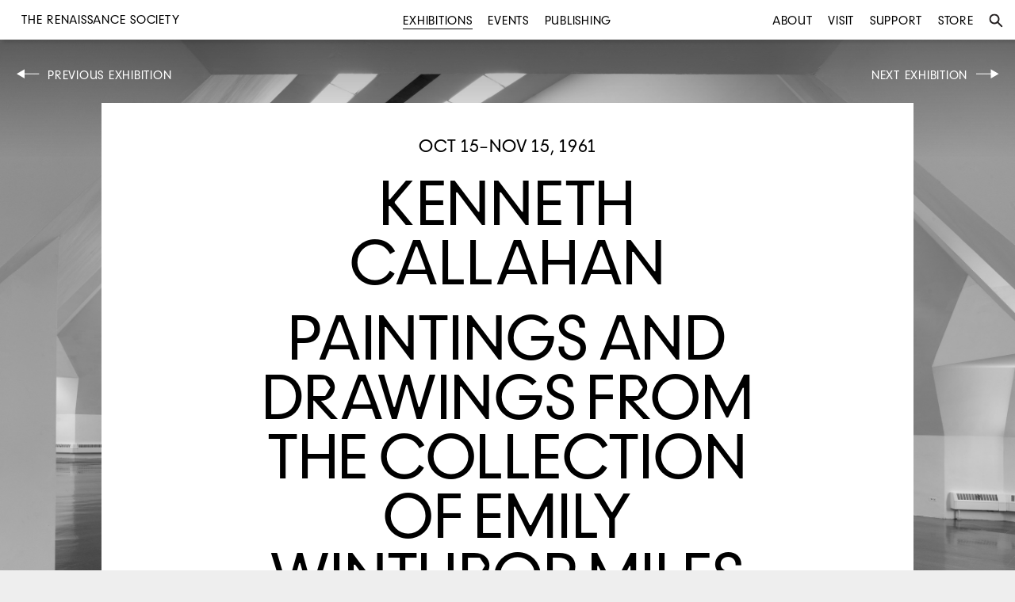

--- FILE ---
content_type: text/html
request_url: https://renaissancesociety.org/exhibitions/222/kenneth-callahan-paintings-and-drawings-from-the-collection-of-emily-winthrop-miles/
body_size: 3143
content:
<!DOCTYPE html>
<html>
<head>
	<title>Kenneth Callahan: Paintings and Drawings from the Collection of Emily Winthrop Miles | Exhibitions | The Renaissance Society</title>
	<meta charset="utf-8">
	<meta name="language" content="en">
	<meta name="author" content="The Renaissance Society">
	<meta name="description" content="The Renaissance Society is a contemporary art museum free and open to the public.">
	<meta name="viewport" content="width=device-width, initial-scale=1">
	<meta name="robots" content="index, follow">
			<link rel="canonical" href="http://www.renaissancesociety.org/exhibitions/222/kenneth-callahan-paintings-and-drawings-from-the-collection-of-emily-winthrop-miles/">
		<meta property="og:url" content="http://www.renaissancesociety.org/exhibitions/222/kenneth-callahan-paintings-and-drawings-from-the-collection-of-emily-winthrop-miles/">
	
			<meta property="og:title" content="Kenneth Callahan: Paintings and Drawings from the Collection of Emily Winthrop Miles | Exhibitions | The Renaissance Society">
	
		
	<link rel="stylesheet" href="/common/css/main.css?1">

	<link rel="shortcut icon" href="/favicon.ico" type="image/x-icon">
	<link rel="icon" href="/favicon.ico" type="image/x-icon">

	<!-- For iPad with high-resolution Retina display running iOS ≥ 7: -->
	<link rel="apple-touch-icon-precomposed" sizes="152x152" href="/favicon-152.png">

	<!-- For iPad with high-resolution Retina display running iOS ≤ 6: -->
	<link rel="apple-touch-icon-precomposed" sizes="144x144" href="/favicon-144.png">

	<!-- For iPhone with high-resolution Retina display running iOS ≥ 7: -->
	<link rel="apple-touch-icon-precomposed" sizes="120x120" href="/favicon-120.png">

	<!-- For iPhone with high-resolution Retina display running iOS ≤ 6: -->
	<link rel="apple-touch-icon-precomposed" sizes="114x114" href="/favicon-114.png">

	<!-- For first- and second-generation iPad: -->
	<link rel="apple-touch-icon-precomposed" sizes="72x72" href="/favicon-72.png">

	<!-- For non-Retina iPhone, iPod Touch, and Android 2.1+ devices: -->
	<link rel="apple-touch-icon-precomposed" href="/favicon-57.png">

</head>
<body class="no-js exhibitions 222 kenneth-callahan-paintings-and-drawings-from-the-collection-of-emily-winthrop-miles detail">
<div class="background-image-container"  style="background-image: url('/media/files/empty-gallery-web2.jpg');">
	<div class="overlay"></div>
</div>


<div class="topbar">

	<ul class="left menu main">
		<li class="title">
			<a href="/">
		<div id='h1'>The Renaissance Society</div>
			</a>
		</li>
	</ul>
	<ul class="center menu main">
		<li  class="active"><a href="/exhibitions/" title="Exhibitions">Exhibitions</a></li>
		<li ><a href="/events/" title="Events">Events</a></li>
		<li ><a href="/publishing/" title="Publishing">Publishing</a></li>
	</ul>
	<ul class="right menu main">
		<li ><a href="/about/" title="About">About</a></li>
		<li ><a href="/visit/" title="Visit">Visit</a></li>
		<li ><a href="/support/" title="Support">Support</a></li>
		<li><a href="http://store.renaissancesociety.org/" title="Store">Store</a></li>
		<li id="search"><a href="#" title="Search"><img class="search" src="/common/images/search.svg" alt="Search"><span class="mobile">Search</span></a></li>
	</ul>

	<ul class="search menu">
		<li>
			<form action="/search/" method="get">
			<input type="text" placeholder="Type search and press enter" value="" name="q">
			<input type="submit" class="searchbox_submit icon" value="s">
			</form>
		</li>
		<li id="close"><a href="#" title="Close"><img class="close" src="/common/images/close.svg" alt="Close"></a></li>
	</ul>

			<div class="scrolled-menu">
		<ul class="title menu"><li>
		Kenneth Callahan: Paintings and Drawings from the Collection of Emily Winthrop Miles
		</li></ul>
		<ul class="exhibition menu">
		<li class="intro"><a href="#intro">Intro</a></li><li class="related-events"><a href="#related-events">Related Events</a></li></ul></div>
	
	<div class="mobile menutoggle"></div>

</div>

<div class="r print">R</div>

<div class="container">	<div class="controls top">
		
				<div class="left left-arrow inactive button" id="previous">			
			<a href="/exhibitions/221/artist-members-exhibition/">Previous Exhibition</a>
				<div class="hover">
					<div class="exhibition module module-link exhibitions-control   "><a class="" href="/exhibitions/221/artist-members-exhibition/" title="Artist Members Exhibition"><div class="date">Jun 7–Aug 25, 1961</div><h2><p>Artist Members Exhibition</p>
</h2></a></div>				</div>
			</div>
							<div class="right right-arrow inactive button" id="next">
			<a href="/exhibitions/223/shalom-of-galilee/">Next Exhibition</a>
				<div class="hover">	
					<div class="exhibition module module-link exhibitions-control   "><a class="" href="/exhibitions/223/shalom-of-galilee/" title="Shalom of Galilee"><div class="date">Jan 7–Jan 27, 1962</div><h2><p>Shalom of Galilee</p>
</h2></a></div>		
				</div>
			</div>
			</div>

	<div class="page">
		<div class="date">
		Oct 15–Nov 15, 1961
		</div><!--.date-->

		<h1>
			<span class="artist">Kenneth Callahan</span>Paintings and Drawings from the Collection of Emily Winthrop Miles		

		</h1>

			<div class="menu"><li><a href="#intro">Intro</a></li><li><a href="#related-events">Related Events</a></li></div>
			
			
		<div class="intro text target" id="intro">
			<p>From the exhibition announcement:</p>

<blockquote>
  <p>Paintings from the collection of Emily Winthrop Miles. This traveling exhibition was organized by Maynard Walker Gallery. This is the artist&#8217;s first solo exhibition in Chicago.</p>
</blockquote>
		</div><!--.intro.text-->

		
	</div><!--.page-->

		


			<div class="related events target" id="related-events">
		<div class="event module related small module-link Opening Celebration   related  past"><a class="" href="/events/416/paintings-and-drawings-from-the-collection-of-emily-winthrop-miles/" title="Paintings and Drawings from the Collection of Emily Winthrop Miles"><div class="date">Sun, Oct 15, 1961<br> 4PM (Past)</div><h2>Paintings and Drawings from the Collection of Emily Winthrop Miles</h2><div class="label">Opening Celebration</div></a></div>		</div><!--.related.events-->			
	
		

	</div><div class="footer">
	<div class="column">
	<div id="h1">THE RENAISSANCE SOCIETY</div>
	at the University of Chicago<br>
	5811 South Ellis Avenue<br>
	Cobb Hall, 4th Floor<br>
	Chicago, Illinois 60637
	</div>

	<div class="column"><p>
	773 702 8670<br>
	<a href="mailto:info@renaissancesociety.org" class="email">info@renaissancesociety.org</a><br>
	Free and open to the public
	</div>

	<!--div class="column">
	Gallery Hours:<br>
	Tue–Fri 10am–5pm<br>
	Sat–Sun 12–5pm<br>
	Closed Mondays
	</div-->

	<div class="column">
	<a href="/about/" title="Who we are">Who we are</a><br>
		<a href="/visit/" title="Visit">Visit us</a><br>
	<a href="/about#contact" title="Contact us">Contact us</a><br>
	<a href="/support/" title="Join us">Join us</a>
	</div>

	<div class="column">
	<a href="https://www.facebook.com/therenaissancesociety" target="_blank" title="The Renaissance Society on Facebook">Facebook</a><br>
	<a href="https://instagram.com/rensoc/" target="_blank" title="The Renaissance Society on Instagram">Instagram</a><br>
	<a href="https://twitter.com/rensoc" target="_blank" title="The Renaissance Society on Twitter">Twitter</a><br>
	<a href="https://vimeo.com/rensoc/" target="_blank" title="The Renaissance Society on Vimeo">Vimeo</a><br>
	</div>

	<div class="column">
	Join our email list<br>
	<form action="//renaissancesociety.us11.list-manage.com/subscribe/post" class="e-newsletter" method="POST">
	<input type="hidden" name="u" value="28258b64874e626df0979c0de">
	<input type="hidden" name="id" value="dcb7a09f66">


	<div id="mergeTable" class="mergeTable">


	<div class="mergeRow dojoDndItem mergeRow-email" id="mergeRow-0">
	<label for="MERGE0">Email Address <span class="req asterisk">*</span></label>
	<div class="field-group">
	    <input type="email" placeholder="Enter address" autocapitalize="off" autocorrect="off" name="MERGE0" id="MERGE0" size="25" value="">


	</div>

	</div>





	</div>


	<!-- real people should not fill this in and expect good things -->
	<div class="hidden-from-view"><input type="text" name="b_28258b64874e626df0979c0de_dcb7a09f66" tabindex="-1" value=""></div>

	<div class="submit_container clear">
	<input type="submit" class="button" name="submit" value="Submit">
	</div>
	</form>

	</div>
</div>


	<div class="slideshow-controls">
		<div class="slideshow-nav slideshow-close">Close</div>
		<div class="slideshow-nav slideshow-prev"></div>
		<div class="slideshow-nav slideshow-next"></div>
	</div>

<script type="text/javascript" src="/common/js/jquery-1.8.3.min.js"></script>
<script type="text/javascript" src="/common/js/plugins.js"></script>
<script type="text/javascript" src="/common/js/main.js"></script>

<script async src="https://www.googletagmanager.com/gtag/js?id=UA-52755029-1"></script>
<script>
  window.dataLayer = window.dataLayer || [];
  function gtag(){dataLayer.push(arguments);}
  gtag('js', new Date());

  gtag('config', 'UA-52755029-1');
</script>

</body>
</html>
